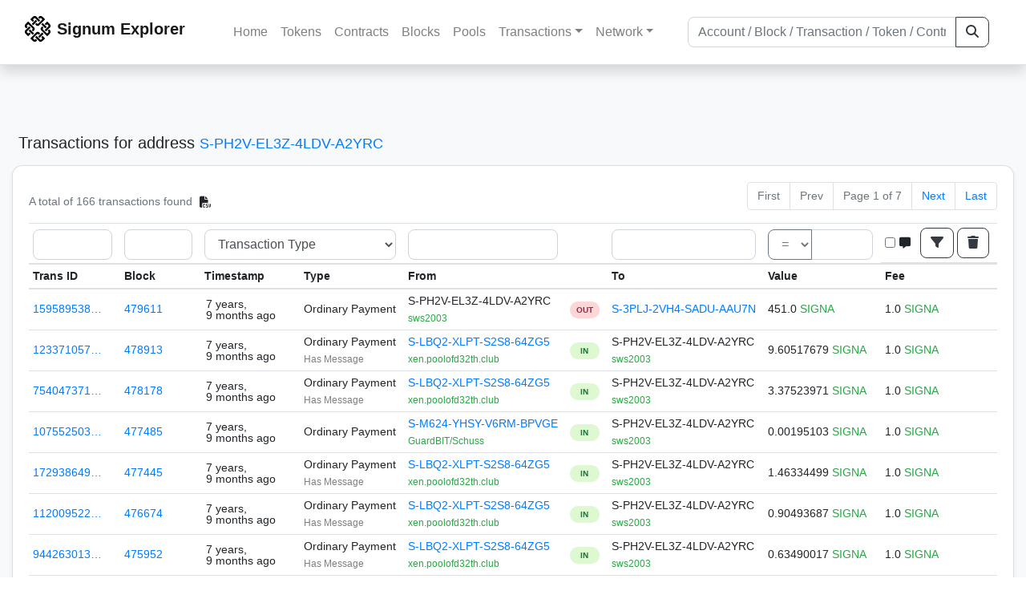

--- FILE ---
content_type: text/html; charset=utf-8
request_url: https://explorer.signum.network/txs/?a=9610611667775437851
body_size: 6503
content:


<!doctype html>
<html lang="en">

<head>
  <meta charset="utf-8">
  <meta name="viewport" content="width=device-width, initial-scale=1, maximum-scale=1, shrink-to-fit=no">
  <meta name="keywords" content="sustainable, blockchain, crypto, minable, HDD, greencoin, singa, SIGNA">
  <meta property="og:title" content="Signum Explorer - Smart. Secure. Sustainable.">
  <meta name="twitter:title" content="Signum Explorer - Smart. Secure. Sustainable.">
  <meta property="og:image" content="https://signum.network/assets/img/seo/Signum_blue.png">
  <meta property="og:description" content="

Transactions for address S-PH2V-EL3Z-4LDV-A2YRC
Total: 166

">
  <meta name="description"
    content="The easiest and most trusted Signum transaction search engine and blockchain explorer.">
  <title>Signum Explorer  - Transactions</title>
  <link href="/static/favicon.png" rel="icon">
  <link rel="stylesheet" href="https://cdn.jsdelivr.net/npm/bootstrap@4.6.2/dist/css/bootstrap.min.css" integrity="sha384-xOolHFLEh07PJGoPkLv1IbcEPTNtaed2xpHsD9ESMhqIYd0nLMwNLD69Npy4HI+N" crossorigin="anonymous">
  <link rel="stylesheet" href="/static/css/style.css?v=h">
  <link rel="stylesheet" type="text/css" href="/static/fontawesome-free-6.5.2-web/css/all.min.css" />
</head>
<body>
  
  <div class="wrapper">
    
      <header>
        <nav class="navbar navbar-expand-lg navbar-light fixed-top border-bottom shadow mb-3">
          <div class="container" style="max-width: 1400px !important;">
          <a class="mb-2" href="/"><img alt="LOGO" src="/static/logo.svg" height="32px"></a>
          <a class="p-2" href="/">
          
            <span class="navbar-brand my-0 mr-auto mb-2 font-weight-bold">Signum Explorer</span><br />
          
            
          </a>
          <button class="navbar-toggler" type="button" data-toggle="collapse" data-target="#navbarsMenu"
            aria-controls="navbarsMenu" aria-expanded="false" aria-label="Toggle navigation">
            <span class="navbar-toggler-icon"></span>
          </button>
          <div class="collapse navbar-collapse justify-content-md-center pl-4" id="navbarsMenu">
            <ul class="navbar-nav">
              <li class="nav-item">
                <a class="nav-link" href="/">Home</a>
              </li>
              <li class="nav-item">
                <a class="nav-link" href="/assets/">Tokens</a>
              </li>
              <li class="nav-item">
                <a class="nav-link" href="/ats/">Contracts</a>
              </li>
              <li class="nav-item">
                <a class="nav-link" href="/blocks/">Blocks</a>
              </li>
              <li class="nav-item">
                <a class="nav-link" href="/pools/">Pools</a>
              </li>
              <li class="nav-item dropdown">
                <a class="nav-link dropdown-toggle" href="#" id="transactions-nav" data-toggle="dropdown"
                  aria-haspopup="true" aria-expanded="false">Transactions</a>
                <div class="dropdown-menu" aria-labelledby="transactions-nav">
                  <a class="dropdown-item" href="/txsPending/">Pending Transactions</a>
                  <a class="dropdown-item" href="/txs/">Confirmed Transactions</a>
                  <a class="dropdown-item" href="/sub/">Auto-Payments</a>
                  <a class="dropdown-item" href="/alias/">Aliases</a>
                </div>
              </li>
              <li class="nav-item dropdown">
                <a class="nav-link dropdown-toggle" href="#" id="peers-nav" data-toggle="dropdown" aria-haspopup="true"
                  aria-expanded="false">Network</a>
                <div class="dropdown-menu" aria-labelledby="peers-nav">
                  <a class="dropdown-item" href="/accounts/">Top Accounts</a>
                  <a class="dropdown-item" href="/peers/">Nodes List</a>
                  <a class="dropdown-item" href="/peers-charts/">Nodes Distribution</a>
                </div>
              </li>
            </ul>
          </div>
          
          <form class="form-inline my-2 my-lg-0 input-group col-lg-4" action="/search/">
            <input class="form-control" type="text" name="q"
              placeholder="Account / Block / Transaction / Token / Contract" title="Fill to search" aria-label="Search">
            <div class="input-group-append">
              <button class="btn btn-outline-dark my-sm-0" type="submit" name="submit" value="Search"><i
                  class="fas fa-search"></i></button>
            </div>
          </form>
          
          </div>
        </nav>
      </header>
      <main role="main">
        <div class="container">
          <div class="text-center mb-5">
          </div>
          
          

  <h5 class="p-2">Transactions
    
      <br class="d-md-none" />
      for address <small><a href="/address/9610611667775437851">S-PH2V-EL3Z-4LDV-A2YRC</a></small>
    
  </h5>

  <div class="card-deck mb-3">
    <div class="card mb-4 shadow-sm">
      <div class="card-body">

        <div class="d-flex flex-column flex-md-row align-items-center">
          <small class="my-0 mr-md-auto text-muted">
            
              A total of
              
                166
              
              transactions found
              
                <a class="btn btn-sm btn-icon btn-soft-secondary rounded-circle copy-btn px-1" title="Download the latest 2k txs" href="/csv/9610611667775437851">
                <i class="fas fa-file-csv"></i></a>
              
            
          </small>
            

  <nav aria-label="Page navigation">
    <ul class="pagination justify-content-end small">
      
        <li class="page-item disabled"><a class="page-link" href="#">First</a></li>
      

      
        <li class="page-item disabled"><a class="page-link" href="#">Prev</a></li>
      

      <li class="page-item disabled text-nowrap"><a class="page-link" href="#">Page 1 of 7</a></li>

      
        <li class="page-item"><a class="page-link" href="?a=9610611667775437851&amp;page=2">Next</a></li>
      

      
        <li class="page-item"><a class="page-link" href="?a=9610611667775437851&amp;page=7">Last</a></li>
      
    </ul>
  </nav>

        </div>

        


<div class="table-responsive">
  <table class="table table-hover small table-sm">
    
    <thead>
    <form name="filters" id="filters" method="get" action="" onsubmit="disableEmptyInputs(this)">
    <input type="hidden" name="filtered" value="1">
    
    <input type="hidden" name="a" value="9610611667775437851">
    
    <tr>
      <th scope="col" data-toggle="tooltip" data-placement="right" data-title="Search by Transaction ID, only numbers are allowed here"><input class="form-control" type="number" name="id" style="max-width:130px;""></th>
      <th scope="col" data-toggle="tooltip" data-placement="left" data-title="Search by Block Height, only numbers are allowed here"><input class="form-control" type="number" name="blk" style="max-width:130px;""></th>
      <th colspan="2" scope="col" data-toggle="tooltip" data-placement="left" data-title="Search by Transaction Type/Subtype">
        <select class="selectpicker form-control" data-live-search="true" name="tst">
          <option disabled selected value="">Transaction Type</option>
          <optgroup label="Payment">
          <option value="0">All Payments</option>
          <option value="0_0">Ordinary</option>
          <option value="0_1">Multi-Out</option>
          <option value="0_2">Multi-Out Same</option>
          <optgroup label="Advanced Payment">
          <option value="21">All Advanced</option>
          <option value="21_0">Escrow Creation</option>
          <option value="21_1">Escrow Sign</option>
          <option value="21_2">Escrow Result</option>
          <option value="21_3">Auto-Pay Subscribe</option>
          <option value="21_4">Auto-Pay Cancel</option>
          <option value="21_5">Auto-Payment</option>
          <optgroup label="Token">
          <option value="2">All Token</option>
          <option value="2_0">Issue</option>
          <option value="2_1">Transfer</option>
          <option value="2_2">Ask Order</option>
          <option value="2_3">Bid Order</option>
          <option value="2_4">Ask Order Cancel</option>
          <option value="2_5">Bid Order Cancel</option>
          <option value="2_6">Mint</option>
          <option value="2_7">Add Treasury Account</option>
          <option value="2_8">Distribute to Holders</option>
          <option value="2_9">Transfer Multi</option>
          <option value="2_10">Transfer Ownership</option>
          <optgroup label="Mining">
          <option value="20">All Mining</option>
          <option value="20_0">Assign Reward Recipient</option>
          <option value="20_1">Add Commitment</option>
          <option value="20_2">Remove Commitment</option>
          <optgroup label="Messaging">
          <option value="1">All Messaging</option>
          <option value="1_0">Arbitrary Message</option>
          <option value="1_1">Alias Assignment</option>
          <option value="1_5">Account Info</option>
          <option value="1_6">Alias Sell</option>
          <option value="1_7">Alias Buy</option>
          <option value="1_8">TLD Assign</option>
          <optgroup label="Contract Transaction">
          <option value="22">All Contract Transactions</option>
          <option value="22_0">Deployment</option>
          <option value="22_1">Payment</option>
          <optgroup label="Marketplace">
          <option value="3">All Marketplace</option>
          <option value="3_0">Listing</option>
          <option value="3_1">Delist</option>
          <option value="3_2">Price Change</option>
          <option value="3_3">Quantity Change</option>
          <option value="3_4">Purchase</option>
          <option value="3_5">Delivery</option>
          <option value="3_6">Feedback</option>
          <option value="3_7">Refund</option>
          </select>
          </th>
      <th scope="col" data-toggle="tooltip" data-placement="left" data-title="Search by Sender. Hint: You can use Account name, number, or address here."><input class="form-control" type="text" name="sender_id""></th>
      <th scope="col"></th>
      <th scope="col" data-toggle="tooltip" data-placement="left" data-title="Search by Receiver. Hint: You can use Account name, number, or address here."><input class="form-control" type="text" name="recipient_id""></th>
      <th scope="col" data-toggle="tooltip" data-placement="left" data-title="Search by transaction Value. Hint: You can search for values greater than > X, less than, or equal to. Only numbers are allowed here.">
        <div class="input-group">
          <div class="input-group-prepend">
            <select class="selectpicker form-control btn btn-outline-secondary dropdown-toggle" name="vgtlt">
              <option selected value="exact">=</option>
              <option value="gt">></option>
              <option value="lt"><</option>
            </select>
          </div> 
          <input class="form-control" type="number" step="any" min="1" name="amount" style="max-width:100px;"">
        </div>
      </th>  
      <th scope="col" class="d-flex flex-row">
        <div class="form-check form-check-inline" data-toggle="tooltip" data-placement="left" data-title="Show only transactions that Have a message."><input class="form-check-input" type="checkbox" id="has_message" name="has_message" value="1" ><label class="form-check-label" for="has_message"><i class="fa-solid fa-message pt-1"></i></label>
        </div><button class="btn btn-outline-dark my-sm-0 mr-1" type="submit" value="Filter" style="float: left" data-toggle="tooltip" data-placement="left" data-title="Filter Results"><i class="fas fa-filter"></i></button></form><form name="clear" method="get"><input type="hidden" name="a" value="9610611667775437851"><button class="btn btn-outline-dark my-sm-0" type="submit" value="Clear" style="float: right" data-toggle="tooltip" data-placement="left" data-title="Clear filter form"><i class="fa-solid fa-trash"></i></button></form></th>
    </tr>
    </thead>
    
    <thead>
    <tr>
      <th scope="col">Trans ID</th>
      <th scope="col">Block</th>
      <th scope="col">Timestamp</th>
      <th scope="col">Type</th>
      <th scope="col">From</th>
      <th scope="col"></th>
      <th scope="col">To</th>
      <th scope="col">Value</th>
      <th scope="col">Fee</th>
    </tr>
    </thead>
    <tbody>
    
      <tr>
        <td><a href="/tx/15958953891376451725">159589538…</a></td>
        <td class=" "><a href="/block/479611">479611</a></td>
        <td><div class="truncate">7 years, 9 months ago</div></td>
        <td class="text-nowrap">
          
            <span> Ordinary Payment</span>
          
          
          
        </td>
        <td class="text-nowrap">
          


  S-PH2V-EL3Z-4LDV-A2YRC


  <br>

<small>
  
    <span class="text-success" title="sws2003">sws2003</span>
  
</small>

        </td>
        <td>
          
            
              <span class="text-center font-weight-bold rounded-pill" style="background-color: rgb(255, 214, 214)!important; color: rgb(140, 45, 80); line-height: 1.6; font-size: .61rem; width: 100%!important; display: inline-block; padding: .2rem .5rem;">
                OUT</span>
            
          
        </td>
        <td class="text-nowrap">
          
            



  


  <a href="/address/9950501096032097872">
    S-3PLJ-2VH4-SADU-AAU7N
  </a>


  <br>

<small>
  
    <span class="text-secondary"></span>
  
</small>



          
        </td>
          <td class="text-nowrap">
                    
              <span>451.0</span>
              <span class="text-success"> SIGNA </span><br>
            
                      
            
            
          </td>
        <td class="text-nowrap">
          <span>1.0</span>
          <span class="text-success"> SIGNA </span>
        </td>
      </tr>
     
    
      <tr>
        <td><a href="/tx/12337105786481025624">123371057…</a></td>
        <td class=" "><a href="/block/478913">478913</a></td>
        <td><div class="truncate">7 years, 9 months ago</div></td>
        <td class="text-nowrap">
          
            <span> Ordinary Payment</span>
          
          
          <br>
          <small><span class="text-black-50" data-toggle="modal" data-placement="left" data-target="#QRModal" title="" data-original-title="
            
              Blocks:
            ">Has Message</span></small>
          
          
        </td>
        <td class="text-nowrap">
          


  <a href="/address/4736628939229308608">
    S-LBQ2-XLPT-S2S8-64ZG5
  </a>


  <br>

<small>
  
    <span class="text-success" title="xen.poolofd32th.club">xen.poolofd32th.club</span>
  
</small>

        </td>
        <td>
          
            
              <span class="text-center font-weight-bold rounded-pill" style="background-color: rgb(222, 249, 210)!important; color: rgb(35, 118, 64); line-height: 1.6; font-size: .61rem; width: 100%!important; display: inline-block; padding: .2rem .5rem;">
                IN</span>
            
          
        </td>
        <td class="text-nowrap">
          
            



  


  S-PH2V-EL3Z-4LDV-A2YRC


  <br>

<small>
  
    <span class="text-success" title="sws2003">sws2003</span>
  
</small>



          
        </td>
          <td class="text-nowrap">
                    
              <span>9.60517679</span>
              <span class="text-success"> SIGNA </span><br>
            
                      
            
            
          </td>
        <td class="text-nowrap">
          <span>1.0</span>
          <span class="text-success"> SIGNA </span>
        </td>
      </tr>
     
    
      <tr>
        <td><a href="/tx/7540473714101448817">754047371…</a></td>
        <td class=" "><a href="/block/478178">478178</a></td>
        <td><div class="truncate">7 years, 9 months ago</div></td>
        <td class="text-nowrap">
          
            <span> Ordinary Payment</span>
          
          
          <br>
          <small><span class="text-black-50" data-toggle="modal" data-placement="left" data-target="#QRModal" title="" data-original-title="
            
              Blocks:
            ">Has Message</span></small>
          
          
        </td>
        <td class="text-nowrap">
          


  <a href="/address/4736628939229308608">
    S-LBQ2-XLPT-S2S8-64ZG5
  </a>


  <br>

<small>
  
    <span class="text-success" title="xen.poolofd32th.club">xen.poolofd32th.club</span>
  
</small>

        </td>
        <td>
          
            
              <span class="text-center font-weight-bold rounded-pill" style="background-color: rgb(222, 249, 210)!important; color: rgb(35, 118, 64); line-height: 1.6; font-size: .61rem; width: 100%!important; display: inline-block; padding: .2rem .5rem;">
                IN</span>
            
          
        </td>
        <td class="text-nowrap">
          
            



  


  S-PH2V-EL3Z-4LDV-A2YRC


  <br>

<small>
  
    <span class="text-success" title="sws2003">sws2003</span>
  
</small>



          
        </td>
          <td class="text-nowrap">
                    
              <span>3.37523971</span>
              <span class="text-success"> SIGNA </span><br>
            
                      
            
            
          </td>
        <td class="text-nowrap">
          <span>1.0</span>
          <span class="text-success"> SIGNA </span>
        </td>
      </tr>
     
    
      <tr>
        <td><a href="/tx/10755250378216931348">107552503…</a></td>
        <td class=" "><a href="/block/477485">477485</a></td>
        <td><div class="truncate">7 years, 9 months ago</div></td>
        <td class="text-nowrap">
          
            <span> Ordinary Payment</span>
          
          
          
        </td>
        <td class="text-nowrap">
          


  <a href="/address/10825375819911237634">
    S-M624-YHSY-V6RM-BPVGE
  </a>


  <br>

<small>
  
    <span class="text-success" title="GuardBIT/Schuss">GuardBIT/Schuss</span>
  
</small>

        </td>
        <td>
          
            
              <span class="text-center font-weight-bold rounded-pill" style="background-color: rgb(222, 249, 210)!important; color: rgb(35, 118, 64); line-height: 1.6; font-size: .61rem; width: 100%!important; display: inline-block; padding: .2rem .5rem;">
                IN</span>
            
          
        </td>
        <td class="text-nowrap">
          
            



  


  S-PH2V-EL3Z-4LDV-A2YRC


  <br>

<small>
  
    <span class="text-success" title="sws2003">sws2003</span>
  
</small>



          
        </td>
          <td class="text-nowrap">
                    
              <span>0.00195103</span>
              <span class="text-success"> SIGNA </span><br>
            
                      
            
            
          </td>
        <td class="text-nowrap">
          <span>1.0</span>
          <span class="text-success"> SIGNA </span>
        </td>
      </tr>
     
    
      <tr>
        <td><a href="/tx/1729386497506669896">172938649…</a></td>
        <td class=" "><a href="/block/477445">477445</a></td>
        <td><div class="truncate">7 years, 9 months ago</div></td>
        <td class="text-nowrap">
          
            <span> Ordinary Payment</span>
          
          
          <br>
          <small><span class="text-black-50" data-toggle="modal" data-placement="left" data-target="#QRModal" title="" data-original-title="
            
              Blocks:
            ">Has Message</span></small>
          
          
        </td>
        <td class="text-nowrap">
          


  <a href="/address/4736628939229308608">
    S-LBQ2-XLPT-S2S8-64ZG5
  </a>


  <br>

<small>
  
    <span class="text-success" title="xen.poolofd32th.club">xen.poolofd32th.club</span>
  
</small>

        </td>
        <td>
          
            
              <span class="text-center font-weight-bold rounded-pill" style="background-color: rgb(222, 249, 210)!important; color: rgb(35, 118, 64); line-height: 1.6; font-size: .61rem; width: 100%!important; display: inline-block; padding: .2rem .5rem;">
                IN</span>
            
          
        </td>
        <td class="text-nowrap">
          
            



  


  S-PH2V-EL3Z-4LDV-A2YRC


  <br>

<small>
  
    <span class="text-success" title="sws2003">sws2003</span>
  
</small>



          
        </td>
          <td class="text-nowrap">
                    
              <span>1.46334499</span>
              <span class="text-success"> SIGNA </span><br>
            
                      
            
            
          </td>
        <td class="text-nowrap">
          <span>1.0</span>
          <span class="text-success"> SIGNA </span>
        </td>
      </tr>
     
    
      <tr>
        <td><a href="/tx/11200952245571409757">112009522…</a></td>
        <td class=" "><a href="/block/476674">476674</a></td>
        <td><div class="truncate">7 years, 9 months ago</div></td>
        <td class="text-nowrap">
          
            <span> Ordinary Payment</span>
          
          
          <br>
          <small><span class="text-black-50" data-toggle="modal" data-placement="left" data-target="#QRModal" title="" data-original-title="
            
              Blocks:
            ">Has Message</span></small>
          
          
        </td>
        <td class="text-nowrap">
          


  <a href="/address/4736628939229308608">
    S-LBQ2-XLPT-S2S8-64ZG5
  </a>


  <br>

<small>
  
    <span class="text-success" title="xen.poolofd32th.club">xen.poolofd32th.club</span>
  
</small>

        </td>
        <td>
          
            
              <span class="text-center font-weight-bold rounded-pill" style="background-color: rgb(222, 249, 210)!important; color: rgb(35, 118, 64); line-height: 1.6; font-size: .61rem; width: 100%!important; display: inline-block; padding: .2rem .5rem;">
                IN</span>
            
          
        </td>
        <td class="text-nowrap">
          
            



  


  S-PH2V-EL3Z-4LDV-A2YRC


  <br>

<small>
  
    <span class="text-success" title="sws2003">sws2003</span>
  
</small>



          
        </td>
          <td class="text-nowrap">
                    
              <span>0.90493687</span>
              <span class="text-success"> SIGNA </span><br>
            
                      
            
            
          </td>
        <td class="text-nowrap">
          <span>1.0</span>
          <span class="text-success"> SIGNA </span>
        </td>
      </tr>
     
    
      <tr>
        <td><a href="/tx/9442630139700278173">944263013…</a></td>
        <td class=" "><a href="/block/475952">475952</a></td>
        <td><div class="truncate">7 years, 9 months ago</div></td>
        <td class="text-nowrap">
          
            <span> Ordinary Payment</span>
          
          
          <br>
          <small><span class="text-black-50" data-toggle="modal" data-placement="left" data-target="#QRModal" title="" data-original-title="
            
              Blocks:
            ">Has Message</span></small>
          
          
        </td>
        <td class="text-nowrap">
          


  <a href="/address/4736628939229308608">
    S-LBQ2-XLPT-S2S8-64ZG5
  </a>


  <br>

<small>
  
    <span class="text-success" title="xen.poolofd32th.club">xen.poolofd32th.club</span>
  
</small>

        </td>
        <td>
          
            
              <span class="text-center font-weight-bold rounded-pill" style="background-color: rgb(222, 249, 210)!important; color: rgb(35, 118, 64); line-height: 1.6; font-size: .61rem; width: 100%!important; display: inline-block; padding: .2rem .5rem;">
                IN</span>
            
          
        </td>
        <td class="text-nowrap">
          
            



  


  S-PH2V-EL3Z-4LDV-A2YRC


  <br>

<small>
  
    <span class="text-success" title="sws2003">sws2003</span>
  
</small>



          
        </td>
          <td class="text-nowrap">
                    
              <span>0.63490017</span>
              <span class="text-success"> SIGNA </span><br>
            
                      
            
            
          </td>
        <td class="text-nowrap">
          <span>1.0</span>
          <span class="text-success"> SIGNA </span>
        </td>
      </tr>
     
    
      <tr>
        <td><a href="/tx/10266830032625444684">102668300…</a></td>
        <td class=" "><a href="/block/475165">475165</a></td>
        <td><div class="truncate">7 years, 9 months ago</div></td>
        <td class="text-nowrap">
          
            <span> Ordinary Payment</span>
          
          
          <br>
          <small><span class="text-black-50" data-toggle="modal" data-placement="left" data-target="#QRModal" title="" data-original-title="
            
              Blocks:
            ">Has Message</span></small>
          
          
        </td>
        <td class="text-nowrap">
          


  <a href="/address/4736628939229308608">
    S-LBQ2-XLPT-S2S8-64ZG5
  </a>


  <br>

<small>
  
    <span class="text-success" title="xen.poolofd32th.club">xen.poolofd32th.club</span>
  
</small>

        </td>
        <td>
          
            
              <span class="text-center font-weight-bold rounded-pill" style="background-color: rgb(222, 249, 210)!important; color: rgb(35, 118, 64); line-height: 1.6; font-size: .61rem; width: 100%!important; display: inline-block; padding: .2rem .5rem;">
                IN</span>
            
          
        </td>
        <td class="text-nowrap">
          
            



  


  S-PH2V-EL3Z-4LDV-A2YRC


  <br>

<small>
  
    <span class="text-success" title="sws2003">sws2003</span>
  
</small>



          
        </td>
          <td class="text-nowrap">
                    
              <span>2.88387153</span>
              <span class="text-success"> SIGNA </span><br>
            
                      
            
            
          </td>
        <td class="text-nowrap">
          <span>1.0</span>
          <span class="text-success"> SIGNA </span>
        </td>
      </tr>
     
    
      <tr>
        <td><a href="/tx/332760317623344139">332760317…</a></td>
        <td class=" "><a href="/block/474377">474377</a></td>
        <td><div class="truncate">7 years, 9 months ago</div></td>
        <td class="text-nowrap">
          
            <span> Ordinary Payment</span>
          
          
          <br>
          <small><span class="text-black-50" data-toggle="modal" data-placement="left" data-target="#QRModal" title="" data-original-title="
            
              Blocks:
            ">Has Message</span></small>
          
          
        </td>
        <td class="text-nowrap">
          


  <a href="/address/4736628939229308608">
    S-LBQ2-XLPT-S2S8-64ZG5
  </a>


  <br>

<small>
  
    <span class="text-success" title="xen.poolofd32th.club">xen.poolofd32th.club</span>
  
</small>

        </td>
        <td>
          
            
              <span class="text-center font-weight-bold rounded-pill" style="background-color: rgb(222, 249, 210)!important; color: rgb(35, 118, 64); line-height: 1.6; font-size: .61rem; width: 100%!important; display: inline-block; padding: .2rem .5rem;">
                IN</span>
            
          
        </td>
        <td class="text-nowrap">
          
            



  


  S-PH2V-EL3Z-4LDV-A2YRC


  <br>

<small>
  
    <span class="text-success" title="sws2003">sws2003</span>
  
</small>



          
        </td>
          <td class="text-nowrap">
                    
              <span>3.87790747</span>
              <span class="text-success"> SIGNA </span><br>
            
                      
            
            
          </td>
        <td class="text-nowrap">
          <span>1.0</span>
          <span class="text-success"> SIGNA </span>
        </td>
      </tr>
     
    
      <tr>
        <td><a href="/tx/7228371039650497985">722837103…</a></td>
        <td class=" "><a href="/block/473581">473581</a></td>
        <td><div class="truncate">7 years, 9 months ago</div></td>
        <td class="text-nowrap">
          
            <span> Ordinary Payment</span>
          
          
          <br>
          <small><span class="text-black-50" data-toggle="modal" data-placement="left" data-target="#QRModal" title="" data-original-title="
            
              Blocks:
            ">Has Message</span></small>
          
          
        </td>
        <td class="text-nowrap">
          


  <a href="/address/4736628939229308608">
    S-LBQ2-XLPT-S2S8-64ZG5
  </a>


  <br>

<small>
  
    <span class="text-success" title="xen.poolofd32th.club">xen.poolofd32th.club</span>
  
</small>

        </td>
        <td>
          
            
              <span class="text-center font-weight-bold rounded-pill" style="background-color: rgb(222, 249, 210)!important; color: rgb(35, 118, 64); line-height: 1.6; font-size: .61rem; width: 100%!important; display: inline-block; padding: .2rem .5rem;">
                IN</span>
            
          
        </td>
        <td class="text-nowrap">
          
            



  


  S-PH2V-EL3Z-4LDV-A2YRC


  <br>

<small>
  
    <span class="text-success" title="sws2003">sws2003</span>
  
</small>



          
        </td>
          <td class="text-nowrap">
                    
              <span>9.67229521</span>
              <span class="text-success"> SIGNA </span><br>
            
                      
            
            
          </td>
        <td class="text-nowrap">
          <span>1.0</span>
          <span class="text-success"> SIGNA </span>
        </td>
      </tr>
     
    
      <tr>
        <td><a href="/tx/9419811423137553049">941981142…</a></td>
        <td class=" "><a href="/block/472809">472809</a></td>
        <td><div class="truncate">7 years, 9 months ago</div></td>
        <td class="text-nowrap">
          
            <span> Ordinary Payment</span>
          
          
          <br>
          <small><span class="text-black-50" data-toggle="modal" data-placement="left" data-target="#QRModal" title="" data-original-title="
            
              Blocks:
            ">Has Message</span></small>
          
          
        </td>
        <td class="text-nowrap">
          


  <a href="/address/4736628939229308608">
    S-LBQ2-XLPT-S2S8-64ZG5
  </a>


  <br>

<small>
  
    <span class="text-success" title="xen.poolofd32th.club">xen.poolofd32th.club</span>
  
</small>

        </td>
        <td>
          
            
              <span class="text-center font-weight-bold rounded-pill" style="background-color: rgb(222, 249, 210)!important; color: rgb(35, 118, 64); line-height: 1.6; font-size: .61rem; width: 100%!important; display: inline-block; padding: .2rem .5rem;">
                IN</span>
            
          
        </td>
        <td class="text-nowrap">
          
            



  


  S-PH2V-EL3Z-4LDV-A2YRC


  <br>

<small>
  
    <span class="text-success" title="sws2003">sws2003</span>
  
</small>



          
        </td>
          <td class="text-nowrap">
                    
              <span>20.47750905</span>
              <span class="text-success"> SIGNA </span><br>
            
                      
            
            
          </td>
        <td class="text-nowrap">
          <span>1.0</span>
          <span class="text-success"> SIGNA </span>
        </td>
      </tr>
     
    
      <tr>
        <td><a href="/tx/7728502500485662269">772850250…</a></td>
        <td class=" "><a href="/block/471962">471962</a></td>
        <td><div class="truncate">7 years, 9 months ago</div></td>
        <td class="text-nowrap">
          
            <span> Ordinary Payment</span>
          
          
          <br>
          <small><span class="text-black-50" data-toggle="modal" data-placement="left" data-target="#QRModal" title="" data-original-title="
            
              Blocks:
            ">Has Message</span></small>
          
          
        </td>
        <td class="text-nowrap">
          


  <a href="/address/4736628939229308608">
    S-LBQ2-XLPT-S2S8-64ZG5
  </a>


  <br>

<small>
  
    <span class="text-success" title="xen.poolofd32th.club">xen.poolofd32th.club</span>
  
</small>

        </td>
        <td>
          
            
              <span class="text-center font-weight-bold rounded-pill" style="background-color: rgb(222, 249, 210)!important; color: rgb(35, 118, 64); line-height: 1.6; font-size: .61rem; width: 100%!important; display: inline-block; padding: .2rem .5rem;">
                IN</span>
            
          
        </td>
        <td class="text-nowrap">
          
            



  


  S-PH2V-EL3Z-4LDV-A2YRC


  <br>

<small>
  
    <span class="text-success" title="sws2003">sws2003</span>
  
</small>



          
        </td>
          <td class="text-nowrap">
                    
              <span>4.29848249</span>
              <span class="text-success"> SIGNA </span><br>
            
                      
            
            
          </td>
        <td class="text-nowrap">
          <span>1.0</span>
          <span class="text-success"> SIGNA </span>
        </td>
      </tr>
     
    
      <tr>
        <td><a href="/tx/8799705245443851130">879970524…</a></td>
        <td class=" "><a href="/block/471120">471120</a></td>
        <td><div class="truncate">7 years, 9 months ago</div></td>
        <td class="text-nowrap">
          
            <span> Ordinary Payment</span>
          
          
          <br>
          <small><span class="text-black-50" data-toggle="modal" data-placement="left" data-target="#QRModal" title="" data-original-title="
            
              Blocks:
            ">Has Message</span></small>
          
          
        </td>
        <td class="text-nowrap">
          


  <a href="/address/4736628939229308608">
    S-LBQ2-XLPT-S2S8-64ZG5
  </a>


  <br>

<small>
  
    <span class="text-success" title="xen.poolofd32th.club">xen.poolofd32th.club</span>
  
</small>

        </td>
        <td>
          
            
              <span class="text-center font-weight-bold rounded-pill" style="background-color: rgb(222, 249, 210)!important; color: rgb(35, 118, 64); line-height: 1.6; font-size: .61rem; width: 100%!important; display: inline-block; padding: .2rem .5rem;">
                IN</span>
            
          
        </td>
        <td class="text-nowrap">
          
            



  


  S-PH2V-EL3Z-4LDV-A2YRC


  <br>

<small>
  
    <span class="text-success" title="sws2003">sws2003</span>
  
</small>



          
        </td>
          <td class="text-nowrap">
                    
              <span>6.44458885</span>
              <span class="text-success"> SIGNA </span><br>
            
                      
            
            
          </td>
        <td class="text-nowrap">
          <span>1.0</span>
          <span class="text-success"> SIGNA </span>
        </td>
      </tr>
     
    
      <tr>
        <td><a href="/tx/17594788160975282392">175947881…</a></td>
        <td class=" "><a href="/block/470402">470402</a></td>
        <td><div class="truncate">7 years, 9 months ago</div></td>
        <td class="text-nowrap">
          
            <span> Ordinary Payment</span>
          
          
          <br>
          <small><span class="text-black-50" data-toggle="modal" data-placement="left" data-target="#QRModal" title="" data-original-title="
            
              Blocks:
            ">Has Message</span></small>
          
          
        </td>
        <td class="text-nowrap">
          


  <a href="/address/4736628939229308608">
    S-LBQ2-XLPT-S2S8-64ZG5
  </a>


  <br>

<small>
  
    <span class="text-success" title="xen.poolofd32th.club">xen.poolofd32th.club</span>
  
</small>

        </td>
        <td>
          
            
              <span class="text-center font-weight-bold rounded-pill" style="background-color: rgb(222, 249, 210)!important; color: rgb(35, 118, 64); line-height: 1.6; font-size: .61rem; width: 100%!important; display: inline-block; padding: .2rem .5rem;">
                IN</span>
            
          
        </td>
        <td class="text-nowrap">
          
            



  


  S-PH2V-EL3Z-4LDV-A2YRC


  <br>

<small>
  
    <span class="text-success" title="sws2003">sws2003</span>
  
</small>



          
        </td>
          <td class="text-nowrap">
                    
              <span>2.32399068</span>
              <span class="text-success"> SIGNA </span><br>
            
                      
            
            
          </td>
        <td class="text-nowrap">
          <span>1.0</span>
          <span class="text-success"> SIGNA </span>
        </td>
      </tr>
     
    
      <tr>
        <td><a href="/tx/692457453072792002">692457453…</a></td>
        <td class=" "><a href="/block/469612">469612</a></td>
        <td><div class="truncate">7 years, 9 months ago</div></td>
        <td class="text-nowrap">
          
            <span> Ordinary Payment</span>
          
          
          <br>
          <small><span class="text-black-50" data-toggle="modal" data-placement="left" data-target="#QRModal" title="" data-original-title="
            
              Blocks:
            ">Has Message</span></small>
          
          
        </td>
        <td class="text-nowrap">
          


  <a href="/address/4736628939229308608">
    S-LBQ2-XLPT-S2S8-64ZG5
  </a>


  <br>

<small>
  
    <span class="text-success" title="xen.poolofd32th.club">xen.poolofd32th.club</span>
  
</small>

        </td>
        <td>
          
            
              <span class="text-center font-weight-bold rounded-pill" style="background-color: rgb(222, 249, 210)!important; color: rgb(35, 118, 64); line-height: 1.6; font-size: .61rem; width: 100%!important; display: inline-block; padding: .2rem .5rem;">
                IN</span>
            
          
        </td>
        <td class="text-nowrap">
          
            



  


  S-PH2V-EL3Z-4LDV-A2YRC


  <br>

<small>
  
    <span class="text-success" title="sws2003">sws2003</span>
  
</small>



          
        </td>
          <td class="text-nowrap">
                    
              <span>7.48463097</span>
              <span class="text-success"> SIGNA </span><br>
            
                      
            
            
          </td>
        <td class="text-nowrap">
          <span>1.0</span>
          <span class="text-success"> SIGNA </span>
        </td>
      </tr>
     
    
      <tr>
        <td><a href="/tx/9427507717860138627">942750771…</a></td>
        <td class=" "><a href="/block/468891">468891</a></td>
        <td><div class="truncate">7 years, 10 months ago</div></td>
        <td class="text-nowrap">
          
            <span> Ordinary Payment</span>
          
          
          <br>
          <small><span class="text-black-50" data-toggle="modal" data-placement="left" data-target="#QRModal" title="" data-original-title="
            
              Blocks:
            ">Has Message</span></small>
          
          
        </td>
        <td class="text-nowrap">
          


  <a href="/address/4736628939229308608">
    S-LBQ2-XLPT-S2S8-64ZG5
  </a>


  <br>

<small>
  
    <span class="text-success" title="xen.poolofd32th.club">xen.poolofd32th.club</span>
  
</small>

        </td>
        <td>
          
            
              <span class="text-center font-weight-bold rounded-pill" style="background-color: rgb(222, 249, 210)!important; color: rgb(35, 118, 64); line-height: 1.6; font-size: .61rem; width: 100%!important; display: inline-block; padding: .2rem .5rem;">
                IN</span>
            
          
        </td>
        <td class="text-nowrap">
          
            



  


  S-PH2V-EL3Z-4LDV-A2YRC


  <br>

<small>
  
    <span class="text-success" title="sws2003">sws2003</span>
  
</small>



          
        </td>
          <td class="text-nowrap">
                    
              <span>6.35496581</span>
              <span class="text-success"> SIGNA </span><br>
            
                      
            
            
          </td>
        <td class="text-nowrap">
          <span>1.0</span>
          <span class="text-success"> SIGNA </span>
        </td>
      </tr>
     
    
      <tr>
        <td><a href="/tx/13058722560941076048">130587225…</a></td>
        <td class=" "><a href="/block/468142">468142</a></td>
        <td><div class="truncate">7 years, 10 months ago</div></td>
        <td class="text-nowrap">
          
            <span> Ordinary Payment</span>
          
          
          <br>
          <small><span class="text-black-50" data-toggle="modal" data-placement="left" data-target="#QRModal" title="" data-original-title="
            
              Blocks:
            ">Has Message</span></small>
          
          
        </td>
        <td class="text-nowrap">
          


  <a href="/address/4736628939229308608">
    S-LBQ2-XLPT-S2S8-64ZG5
  </a>


  <br>

<small>
  
    <span class="text-success" title="xen.poolofd32th.club">xen.poolofd32th.club</span>
  
</small>

        </td>
        <td>
          
            
              <span class="text-center font-weight-bold rounded-pill" style="background-color: rgb(222, 249, 210)!important; color: rgb(35, 118, 64); line-height: 1.6; font-size: .61rem; width: 100%!important; display: inline-block; padding: .2rem .5rem;">
                IN</span>
            
          
        </td>
        <td class="text-nowrap">
          
            



  


  S-PH2V-EL3Z-4LDV-A2YRC


  <br>

<small>
  
    <span class="text-success" title="sws2003">sws2003</span>
  
</small>



          
        </td>
          <td class="text-nowrap">
                    
              <span>17.67905094</span>
              <span class="text-success"> SIGNA </span><br>
            
                      
            
            
          </td>
        <td class="text-nowrap">
          <span>1.0</span>
          <span class="text-success"> SIGNA </span>
        </td>
      </tr>
     
    
      <tr>
        <td><a href="/tx/12631113016112694499">126311130…</a></td>
        <td class=" "><a href="/block/467424">467424</a></td>
        <td><div class="truncate">7 years, 10 months ago</div></td>
        <td class="text-nowrap">
          
            <span> Ordinary Payment</span>
          
          
          <br>
          <small><span class="text-black-50" data-toggle="modal" data-placement="left" data-target="#QRModal" title="" data-original-title="
            
              Blocks:
            ">Has Message</span></small>
          
          
        </td>
        <td class="text-nowrap">
          


  <a href="/address/4736628939229308608">
    S-LBQ2-XLPT-S2S8-64ZG5
  </a>


  <br>

<small>
  
    <span class="text-success" title="xen.poolofd32th.club">xen.poolofd32th.club</span>
  
</small>

        </td>
        <td>
          
            
              <span class="text-center font-weight-bold rounded-pill" style="background-color: rgb(222, 249, 210)!important; color: rgb(35, 118, 64); line-height: 1.6; font-size: .61rem; width: 100%!important; display: inline-block; padding: .2rem .5rem;">
                IN</span>
            
          
        </td>
        <td class="text-nowrap">
          
            



  


  S-PH2V-EL3Z-4LDV-A2YRC


  <br>

<small>
  
    <span class="text-success" title="sws2003">sws2003</span>
  
</small>



          
        </td>
          <td class="text-nowrap">
                    
              <span>1.31312369</span>
              <span class="text-success"> SIGNA </span><br>
            
                      
            
            
          </td>
        <td class="text-nowrap">
          <span>1.0</span>
          <span class="text-success"> SIGNA </span>
        </td>
      </tr>
     
    
      <tr>
        <td><a href="/tx/8706612181796846450">870661218…</a></td>
        <td class=" "><a href="/block/466696">466696</a></td>
        <td><div class="truncate">7 years, 10 months ago</div></td>
        <td class="text-nowrap">
          
            <span> Ordinary Payment</span>
          
          
          <br>
          <small><span class="text-black-50" data-toggle="modal" data-placement="left" data-target="#QRModal" title="" data-original-title="
            
              Blocks:
            ">Has Message</span></small>
          
          
        </td>
        <td class="text-nowrap">
          


  <a href="/address/4736628939229308608">
    S-LBQ2-XLPT-S2S8-64ZG5
  </a>


  <br>

<small>
  
    <span class="text-success" title="xen.poolofd32th.club">xen.poolofd32th.club</span>
  
</small>

        </td>
        <td>
          
            
              <span class="text-center font-weight-bold rounded-pill" style="background-color: rgb(222, 249, 210)!important; color: rgb(35, 118, 64); line-height: 1.6; font-size: .61rem; width: 100%!important; display: inline-block; padding: .2rem .5rem;">
                IN</span>
            
          
        </td>
        <td class="text-nowrap">
          
            



  


  S-PH2V-EL3Z-4LDV-A2YRC


  <br>

<small>
  
    <span class="text-success" title="sws2003">sws2003</span>
  
</small>



          
        </td>
          <td class="text-nowrap">
                    
              <span>0.58706391</span>
              <span class="text-success"> SIGNA </span><br>
            
                      
            
            
          </td>
        <td class="text-nowrap">
          <span>1.0</span>
          <span class="text-success"> SIGNA </span>
        </td>
      </tr>
     
    
      <tr>
        <td><a href="/tx/3655372352372803138">365537235…</a></td>
        <td class=" "><a href="/block/465780">465780</a></td>
        <td><div class="truncate">7 years, 10 months ago</div></td>
        <td class="text-nowrap">
          
            <span> Ordinary Payment</span>
          
          
          <br>
          <small><span class="text-black-50" data-toggle="modal" data-placement="left" data-target="#QRModal" title="" data-original-title="
            
              Blocks:
            ">Has Message</span></small>
          
          
        </td>
        <td class="text-nowrap">
          


  <a href="/address/4736628939229308608">
    S-LBQ2-XLPT-S2S8-64ZG5
  </a>


  <br>

<small>
  
    <span class="text-success" title="xen.poolofd32th.club">xen.poolofd32th.club</span>
  
</small>

        </td>
        <td>
          
            
              <span class="text-center font-weight-bold rounded-pill" style="background-color: rgb(222, 249, 210)!important; color: rgb(35, 118, 64); line-height: 1.6; font-size: .61rem; width: 100%!important; display: inline-block; padding: .2rem .5rem;">
                IN</span>
            
          
        </td>
        <td class="text-nowrap">
          
            



  


  S-PH2V-EL3Z-4LDV-A2YRC


  <br>

<small>
  
    <span class="text-success" title="sws2003">sws2003</span>
  
</small>



          
        </td>
          <td class="text-nowrap">
                    
              <span>13.30555761</span>
              <span class="text-success"> SIGNA </span><br>
            
                      
            
            
          </td>
        <td class="text-nowrap">
          <span>1.0</span>
          <span class="text-success"> SIGNA </span>
        </td>
      </tr>
     
    
      <tr>
        <td><a href="/tx/16236986212185913265">162369862…</a></td>
        <td class=" "><a href="/block/465045">465045</a></td>
        <td><div class="truncate">7 years, 10 months ago</div></td>
        <td class="text-nowrap">
          
            <span> Ordinary Payment</span>
          
          
          <br>
          <small><span class="text-black-50" data-toggle="modal" data-placement="left" data-target="#QRModal" title="" data-original-title="
            
              Blocks:
            ">Has Message</span></small>
          
          
        </td>
        <td class="text-nowrap">
          


  <a href="/address/4736628939229308608">
    S-LBQ2-XLPT-S2S8-64ZG5
  </a>


  <br>

<small>
  
    <span class="text-success" title="xen.poolofd32th.club">xen.poolofd32th.club</span>
  
</small>

        </td>
        <td>
          
            
              <span class="text-center font-weight-bold rounded-pill" style="background-color: rgb(222, 249, 210)!important; color: rgb(35, 118, 64); line-height: 1.6; font-size: .61rem; width: 100%!important; display: inline-block; padding: .2rem .5rem;">
                IN</span>
            
          
        </td>
        <td class="text-nowrap">
          
            



  


  S-PH2V-EL3Z-4LDV-A2YRC


  <br>

<small>
  
    <span class="text-success" title="sws2003">sws2003</span>
  
</small>



          
        </td>
          <td class="text-nowrap">
                    
              <span>3.00652905</span>
              <span class="text-success"> SIGNA </span><br>
            
                      
            
            
          </td>
        <td class="text-nowrap">
          <span>1.0</span>
          <span class="text-success"> SIGNA </span>
        </td>
      </tr>
     
    
      <tr>
        <td><a href="/tx/2315385677090770860">231538567…</a></td>
        <td class=" "><a href="/block/464282">464282</a></td>
        <td><div class="truncate">7 years, 10 months ago</div></td>
        <td class="text-nowrap">
          
            <span> Ordinary Payment</span>
          
          
          <br>
          <small><span class="text-black-50" data-toggle="modal" data-placement="left" data-target="#QRModal" title="" data-original-title="
            
              Blocks:
            ">Has Message</span></small>
          
          
        </td>
        <td class="text-nowrap">
          


  <a href="/address/4736628939229308608">
    S-LBQ2-XLPT-S2S8-64ZG5
  </a>


  <br>

<small>
  
    <span class="text-success" title="xen.poolofd32th.club">xen.poolofd32th.club</span>
  
</small>

        </td>
        <td>
          
            
              <span class="text-center font-weight-bold rounded-pill" style="background-color: rgb(222, 249, 210)!important; color: rgb(35, 118, 64); line-height: 1.6; font-size: .61rem; width: 100%!important; display: inline-block; padding: .2rem .5rem;">
                IN</span>
            
          
        </td>
        <td class="text-nowrap">
          
            



  


  S-PH2V-EL3Z-4LDV-A2YRC


  <br>

<small>
  
    <span class="text-success" title="sws2003">sws2003</span>
  
</small>



          
        </td>
          <td class="text-nowrap">
                    
              <span>2.36036118</span>
              <span class="text-success"> SIGNA </span><br>
            
                      
            
            
          </td>
        <td class="text-nowrap">
          <span>1.0</span>
          <span class="text-success"> SIGNA </span>
        </td>
      </tr>
     
    
      <tr>
        <td><a href="/tx/11546298764396699416">115462987…</a></td>
        <td class=" "><a href="/block/463564">463564</a></td>
        <td><div class="truncate">7 years, 10 months ago</div></td>
        <td class="text-nowrap">
          
            <span> Ordinary Payment</span>
          
          
          <br>
          <small><span class="text-black-50" data-toggle="modal" data-placement="left" data-target="#QRModal" title="" data-original-title="
            
              Blocks:
            ">Has Message</span></small>
          
          
        </td>
        <td class="text-nowrap">
          


  <a href="/address/4736628939229308608">
    S-LBQ2-XLPT-S2S8-64ZG5
  </a>


  <br>

<small>
  
    <span class="text-success" title="xen.poolofd32th.club">xen.poolofd32th.club</span>
  
</small>

        </td>
        <td>
          
            
              <span class="text-center font-weight-bold rounded-pill" style="background-color: rgb(222, 249, 210)!important; color: rgb(35, 118, 64); line-height: 1.6; font-size: .61rem; width: 100%!important; display: inline-block; padding: .2rem .5rem;">
                IN</span>
            
          
        </td>
        <td class="text-nowrap">
          
            



  


  S-PH2V-EL3Z-4LDV-A2YRC


  <br>

<small>
  
    <span class="text-success" title="sws2003">sws2003</span>
  
</small>



          
        </td>
          <td class="text-nowrap">
                    
              <span>2.91512621</span>
              <span class="text-success"> SIGNA </span><br>
            
                      
            
            
          </td>
        <td class="text-nowrap">
          <span>1.0</span>
          <span class="text-success"> SIGNA </span>
        </td>
      </tr>
     
    
      <tr>
        <td><a href="/tx/12675313049713580802">126753130…</a></td>
        <td class=" "><a href="/block/462843">462843</a></td>
        <td><div class="truncate">7 years, 10 months ago</div></td>
        <td class="text-nowrap">
          
            <span> Ordinary Payment</span>
          
          
          <br>
          <small><span class="text-black-50" data-toggle="modal" data-placement="left" data-target="#QRModal" title="" data-original-title="
            
              Blocks:
            ">Has Message</span></small>
          
          
        </td>
        <td class="text-nowrap">
          


  <a href="/address/4736628939229308608">
    S-LBQ2-XLPT-S2S8-64ZG5
  </a>


  <br>

<small>
  
    <span class="text-success" title="xen.poolofd32th.club">xen.poolofd32th.club</span>
  
</small>

        </td>
        <td>
          
            
              <span class="text-center font-weight-bold rounded-pill" style="background-color: rgb(222, 249, 210)!important; color: rgb(35, 118, 64); line-height: 1.6; font-size: .61rem; width: 100%!important; display: inline-block; padding: .2rem .5rem;">
                IN</span>
            
          
        </td>
        <td class="text-nowrap">
          
            



  


  S-PH2V-EL3Z-4LDV-A2YRC


  <br>

<small>
  
    <span class="text-success" title="sws2003">sws2003</span>
  
</small>



          
        </td>
          <td class="text-nowrap">
                    
              <span>6.71463928</span>
              <span class="text-success"> SIGNA </span><br>
            
                      
            
            
          </td>
        <td class="text-nowrap">
          <span>1.0</span>
          <span class="text-success"> SIGNA </span>
        </td>
      </tr>
     
    
      <tr>
        <td><a href="/tx/10398662509992603189">103986625…</a></td>
        <td class=" "><a href="/block/462119">462119</a></td>
        <td><div class="truncate">7 years, 10 months ago</div></td>
        <td class="text-nowrap">
          
            <span> Ordinary Payment</span>
          
          
          <br>
          <small><span class="text-black-50" data-toggle="modal" data-placement="left" data-target="#QRModal" title="" data-original-title="
            
              Blocks:
            ">Has Message</span></small>
          
          
        </td>
        <td class="text-nowrap">
          


  <a href="/address/4736628939229308608">
    S-LBQ2-XLPT-S2S8-64ZG5
  </a>


  <br>

<small>
  
    <span class="text-success" title="xen.poolofd32th.club">xen.poolofd32th.club</span>
  
</small>

        </td>
        <td>
          
            
              <span class="text-center font-weight-bold rounded-pill" style="background-color: rgb(222, 249, 210)!important; color: rgb(35, 118, 64); line-height: 1.6; font-size: .61rem; width: 100%!important; display: inline-block; padding: .2rem .5rem;">
                IN</span>
            
          
        </td>
        <td class="text-nowrap">
          
            



  


  S-PH2V-EL3Z-4LDV-A2YRC


  <br>

<small>
  
    <span class="text-success" title="sws2003">sws2003</span>
  
</small>



          
        </td>
          <td class="text-nowrap">
                    
              <span>26.47627753</span>
              <span class="text-success"> SIGNA </span><br>
            
                      
            
            
          </td>
        <td class="text-nowrap">
          <span>1.0</span>
          <span class="text-success"> SIGNA </span>
        </td>
      </tr>
     
    
    </tbody>
  </table>
</div>
<script>
function disableEmptyInputs(form) {
  var controls = form.elements;
  for (var i=0, iLen=controls.length; i<iLen; i++) {
    controls[i].disabled = controls[i].value == '';
  }
}
</script>


          

  <nav aria-label="Page navigation">
    <ul class="pagination justify-content-end small">
      
        <li class="page-item disabled"><a class="page-link" href="#">First</a></li>
      

      
        <li class="page-item disabled"><a class="page-link" href="#">Prev</a></li>
      

      <li class="page-item disabled text-nowrap"><a class="page-link" href="#">Page 1 of 7</a></li>

      
        <li class="page-item"><a class="page-link" href="?a=9610611667775437851&amp;page=2">Next</a></li>
      

      
        <li class="page-item"><a class="page-link" href="?a=9610611667775437851&amp;page=7">Last</a></li>
      
    </ul>
  </nav>


      </div>
    </div>
  </div>


        </div>
      </main>
      <div id="push"></div>
    </div>
    <footer class="footer mt-5 py-3 shadow-sm">
      <div class="footerex">
        <div class="containft">
          <div class="colft">
            <h1>Resources</h1>
            <span class="line" style="width: 40px;margin-bottom: 10px;"></span>
            <ul>
              <li><a class="normlink" href="https://www.signum.network/wallet.html" target="_blank">Wallets &
                  Node</a></li>
              <li><a class="normlink" href="https://www.signum.network/mining.html" target="_blank">Mining</a>
              </li>
              <li><a class="normlink" href="https://www.signum.network/exchanges.html" target="_blank">Exchanges</a>
              </li>
              <li><a class="normlink" href="https://www.signum.network/styleguide.html" target="_blank">Styleguide</a>
              </li>
            </ul>
          </div>
          <div class="colft">
            <h1>Development</h1>
            <span class="line" style="width: 40px;margin-bottom: 10px;"></span>
            <ul>
              <li><a class="normlink" href="https://github.com/signum-network" target="_blank">GitHub Signum</a>
              </li>
              <li><a class="normlink" href="https://github.com/btdex" target="_blank">GitHub BTDEX</a></li>
              <li><a class="normlink mb-5" href="https://github.com/signum-network/signum-smartj" target="_blank">GitHub
                  SmartJ</a></li>
            </ul>
          </div>
          <div class="colft">
            <h1>Signum-Network</h1>
            <span class="line" style="width: 40px;margin-bottom: 10px;"></span>
            <ul>
              <li><a class="normlink" href="https://signum.community/" target="_blank">Wiki</a></li>
              <li><a class="normlink" href="https://medium.com/signum-network" target="_blank">Medium</a></li>
              <li><a class="normlink" href="https://www.signum.network/privacypolicy.html" target="_blank">Privacy Policy</a></li>
              <li><a class="normlink mb-3" href="https://www.signum.network/disclaimer.html" target="_blank">Legal Disclaimer</a></li>
            </ul>
          </div>
          <div class="colft">
            <h1>Association</h1>
            <span class="line" style="width: 40px;margin-bottom: 10px;"></span>
            <ul>
              <li><a class="normlink" href="https://sna.signum.network/" target="_blank">SNA</a></li>
              <li><a class="border pl-1 pr-1 rounded border-primary bg-primary text-light text-decoration-none" href="https://sna.signum.network/donation.html" target="_blank">Donate
                  SNA</a></li>
            </ul>
          </div>
          <div class="colft social">
            <h1>Social</h1>
            <span class="line" style="width: 40px;margin-bottom: 15px;"></span>
            <ul>
              <a class="normlink" href="https://discord.gg/QHZkF4KHDS" target="_blank"><i
                  class="fab fa-discord fa-lg" data-toggle="modal" data-target="#QRModal" title="" data-original-title="Discord"></i></a>
              <a class="normlink" href="https://t.me/signumnetwork" target="_blank"><i
                  class="fab fa-telegram-plane fa-lg" data-toggle="modal" data-target="#QRModal" title="" data-original-title="Telegram"></i></a>
              <a class="normlink" href="https://twitter.com/signum_official" target="_blank"><i
                  class="fab fa-twitter fa-lg" data-toggle="modal" data-target="#QRModal" title="" data-original-title="Twitter"></i></a>
              <a class="normlink" href="https://www.reddit.com/r/Signum/" target="_blank"><i
                  class="fab fa-reddit fa-lg" data-toggle="modal" data-target="#QRModal" title="" data-original-title="Reddit"></i></a>
              <a class="normlink" href="https://www.youtube.com/c/SignumNetwork" target="_blank"><i
                  class="fab fa-youtube fa-lg" data-toggle="modal" data-target="#QRModal" title="" data-original-title="YouTube"></i></a><br><br>
            <li class="sig"><img alt="CoinGecko Logo" height="35px" src="/static/CoinGecko-logo-white.png"><br>
            Rates by CoinGecko</li>
            </ul>
            <ul>
            </ul>
          </div>
          <div class="clearfix"></div>
        </div>
      </div>
      <div class="container text-center sig">
        <br>
        Made with ❤️ by <a href="https://github.com/signum-network" class="normlink" target="_blank">Signum
          Network</a> @ (2019-2026)
        <br>
        
        
      </div>
    </footer>
    <script src="https://code.jquery.com/jquery-3.6.0.min.js" integrity="sha256-/xUj+3OJU5yExlq6GSYGSHk7tPXikynS7ogEvDej/m4=" crossorigin="anonymous"></script>
    <script src="https://cdn.jsdelivr.net/npm/popper.js@1.16.1/dist/umd/popper.min.js" integrity="sha384-9/reFTGAW83EW2RDu2S0VKaIzap3H66lZH81PoYlFhbGU+6BZp6G7niu735Sk7lN" crossorigin="anonymous"></script>
    <script src="https://cdn.jsdelivr.net/npm/bootstrap@4.6.2/dist/js/bootstrap.min.js" integrity="sha384-+sLIOodYLS7CIrQpBjl+C7nPvqq+FbNUBDunl/OZv93DB7Ln/533i8e/mZXLi/P+" crossorigin="anonymous"></script>    <script src="https://cdn.jsdelivr.net/npm/easyqrcodejs@4.4.10/src/easy.qrcode.js" integrity="sha384-ZstLT7ma1jjMbZ+hlNMNVzVjnN59eAqAqhaS2PuPfllOAkcCi7MPEZo39BVYGCsg" crossorigin="anonymous"></script>
    <script src="https://cdnjs.cloudflare.com/ajax/libs/clipboard.js/2.0.4/clipboard.min.js" integrity="sha256-FiZwavyI2V6+EXO1U+xzLG3IKldpiTFf3153ea9zikQ=" crossorigin="anonymous"></script>
    
    <script>
      clipboard = new ClipboardJS('.copy-btn');

      $('.copy-btn').tooltip({
        title: 'Copy to clipboard',
      });

      $(function () {
        $('[data-toggle="modal"]').tooltip();
        $('[data-title]').tooltip();
      });

      clipboard.on('success', function (e) {
        $(e.trigger)
          .attr('data-original-title', 'Copied!')
          .tooltip('show')
          .blur()
          .attr('data-original-title', 'Copy to clipboard')
      });
    </script>
    <script>
      $(document).ready(function () {
        $('#back-to-top').fadeOut(1);
        $(window).scroll(function () {
          if ($(this).scrollTop() > 50) {
            $('#back-to-top').fadeIn();
          } else {
            $('#back-to-top').fadeOut();
          }
        });
        // scroll body to 0px on click
        $('#back-to-top').click(function () {
          $('body,html').animate({
            scrollTop: 0
          }, 400);
          return false;
        });
      });
    </script>
    
<a id="back-to-top" href="#" class="border btn btn-light back-to-top" role="button" style="display:inline;"><i class="fas fa-chevron-up"></i></a>
<script defer src="https://static.cloudflareinsights.com/beacon.min.js/vcd15cbe7772f49c399c6a5babf22c1241717689176015" integrity="sha512-ZpsOmlRQV6y907TI0dKBHq9Md29nnaEIPlkf84rnaERnq6zvWvPUqr2ft8M1aS28oN72PdrCzSjY4U6VaAw1EQ==" data-cf-beacon='{"version":"2024.11.0","token":"0d34ba055a164f52b3f8e0ad592cf0d8","server_timing":{"name":{"cfCacheStatus":true,"cfEdge":true,"cfExtPri":true,"cfL4":true,"cfOrigin":true,"cfSpeedBrain":true},"location_startswith":null}}' crossorigin="anonymous"></script>
</body>

</html>
